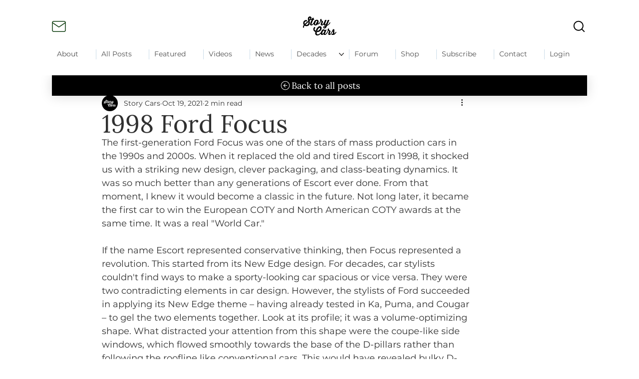

--- FILE ---
content_type: text/css; charset=utf-8
request_url: https://www.story-cars.com/_serverless/pro-gallery-css-v4-server/layoutCss?ver=2&id=elosj-not-scoped&items=3621_1024_768%7C3674_1024_768%7C3704_1280_960%7C3543_1600_1200%7C3474_1024_768%7C3504_1280_960%7C3505_1600_1200%7C3786_1280_960%7C3650_1600_1200&container=1191_740_553.859375_720&options=gallerySizeType:px%7CenableInfiniteScroll:true%7CtitlePlacement:SHOW_ON_HOVER%7CimageMargin:5%7CisVertical:false%7CgridStyle:0%7CgalleryLayout:1%7CnumberOfImagesPerRow:0%7CgallerySizePx:182%7CcubeType:fill%7CgalleryThumbnailsAlignment:none
body_size: -154
content:
#pro-gallery-elosj-not-scoped [data-hook="item-container"][data-idx="0"].gallery-item-container{opacity: 1 !important;display: block !important;transition: opacity .2s ease !important;top: 0px !important;left: 0px !important;right: auto !important;height: 183px !important;width: 243px !important;} #pro-gallery-elosj-not-scoped [data-hook="item-container"][data-idx="0"] .gallery-item-common-info-outer{height: 100% !important;} #pro-gallery-elosj-not-scoped [data-hook="item-container"][data-idx="0"] .gallery-item-common-info{height: 100% !important;width: 100% !important;} #pro-gallery-elosj-not-scoped [data-hook="item-container"][data-idx="0"] .gallery-item-wrapper{width: 243px !important;height: 183px !important;margin: 0 !important;} #pro-gallery-elosj-not-scoped [data-hook="item-container"][data-idx="0"] .gallery-item-content{width: 243px !important;height: 183px !important;margin: 0px 0px !important;opacity: 1 !important;} #pro-gallery-elosj-not-scoped [data-hook="item-container"][data-idx="0"] .gallery-item-hover{width: 243px !important;height: 183px !important;opacity: 1 !important;} #pro-gallery-elosj-not-scoped [data-hook="item-container"][data-idx="0"] .item-hover-flex-container{width: 243px !important;height: 183px !important;margin: 0px 0px !important;opacity: 1 !important;} #pro-gallery-elosj-not-scoped [data-hook="item-container"][data-idx="0"] .gallery-item-wrapper img{width: 100% !important;height: 100% !important;opacity: 1 !important;} #pro-gallery-elosj-not-scoped [data-hook="item-container"][data-idx="1"].gallery-item-container{opacity: 1 !important;display: block !important;transition: opacity .2s ease !important;top: 0px !important;left: 248px !important;right: auto !important;height: 183px !important;width: 243px !important;} #pro-gallery-elosj-not-scoped [data-hook="item-container"][data-idx="1"] .gallery-item-common-info-outer{height: 100% !important;} #pro-gallery-elosj-not-scoped [data-hook="item-container"][data-idx="1"] .gallery-item-common-info{height: 100% !important;width: 100% !important;} #pro-gallery-elosj-not-scoped [data-hook="item-container"][data-idx="1"] .gallery-item-wrapper{width: 243px !important;height: 183px !important;margin: 0 !important;} #pro-gallery-elosj-not-scoped [data-hook="item-container"][data-idx="1"] .gallery-item-content{width: 243px !important;height: 183px !important;margin: 0px 0px !important;opacity: 1 !important;} #pro-gallery-elosj-not-scoped [data-hook="item-container"][data-idx="1"] .gallery-item-hover{width: 243px !important;height: 183px !important;opacity: 1 !important;} #pro-gallery-elosj-not-scoped [data-hook="item-container"][data-idx="1"] .item-hover-flex-container{width: 243px !important;height: 183px !important;margin: 0px 0px !important;opacity: 1 !important;} #pro-gallery-elosj-not-scoped [data-hook="item-container"][data-idx="1"] .gallery-item-wrapper img{width: 100% !important;height: 100% !important;opacity: 1 !important;} #pro-gallery-elosj-not-scoped [data-hook="item-container"][data-idx="2"].gallery-item-container{opacity: 1 !important;display: block !important;transition: opacity .2s ease !important;top: 0px !important;left: 496px !important;right: auto !important;height: 183px !important;width: 244px !important;} #pro-gallery-elosj-not-scoped [data-hook="item-container"][data-idx="2"] .gallery-item-common-info-outer{height: 100% !important;} #pro-gallery-elosj-not-scoped [data-hook="item-container"][data-idx="2"] .gallery-item-common-info{height: 100% !important;width: 100% !important;} #pro-gallery-elosj-not-scoped [data-hook="item-container"][data-idx="2"] .gallery-item-wrapper{width: 244px !important;height: 183px !important;margin: 0 !important;} #pro-gallery-elosj-not-scoped [data-hook="item-container"][data-idx="2"] .gallery-item-content{width: 244px !important;height: 183px !important;margin: 0px 0px !important;opacity: 1 !important;} #pro-gallery-elosj-not-scoped [data-hook="item-container"][data-idx="2"] .gallery-item-hover{width: 244px !important;height: 183px !important;opacity: 1 !important;} #pro-gallery-elosj-not-scoped [data-hook="item-container"][data-idx="2"] .item-hover-flex-container{width: 244px !important;height: 183px !important;margin: 0px 0px !important;opacity: 1 !important;} #pro-gallery-elosj-not-scoped [data-hook="item-container"][data-idx="2"] .gallery-item-wrapper img{width: 100% !important;height: 100% !important;opacity: 1 !important;} #pro-gallery-elosj-not-scoped [data-hook="item-container"][data-idx="3"]{display: none !important;} #pro-gallery-elosj-not-scoped [data-hook="item-container"][data-idx="4"]{display: none !important;} #pro-gallery-elosj-not-scoped [data-hook="item-container"][data-idx="5"]{display: none !important;} #pro-gallery-elosj-not-scoped [data-hook="item-container"][data-idx="6"]{display: none !important;} #pro-gallery-elosj-not-scoped [data-hook="item-container"][data-idx="7"]{display: none !important;} #pro-gallery-elosj-not-scoped [data-hook="item-container"][data-idx="8"]{display: none !important;} #pro-gallery-elosj-not-scoped .pro-gallery-prerender{height:557.5100942126513px !important;}#pro-gallery-elosj-not-scoped {height:557.5100942126513px !important; width:740px !important;}#pro-gallery-elosj-not-scoped .pro-gallery-margin-container {height:557.5100942126513px !important;}#pro-gallery-elosj-not-scoped .pro-gallery {height:557.5100942126513px !important; width:740px !important;}#pro-gallery-elosj-not-scoped .pro-gallery-parent-container {height:557.5100942126513px !important; width:745px !important;}